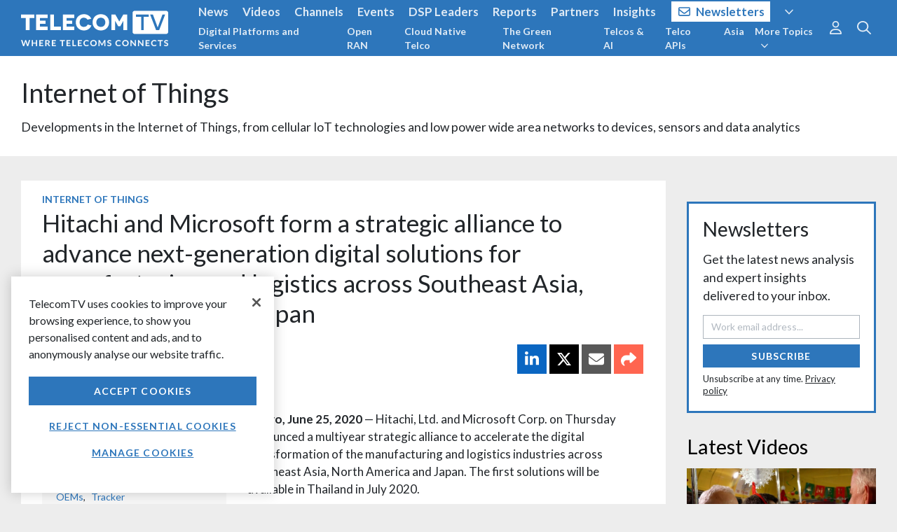

--- FILE ---
content_type: text/html; charset=utf-8
request_url: https://www.telecomtv.com/layout/tag/iot/detail/
body_size: 441
content:
<section data-ng-controller="ContentDetailLayout as vm" class="text-inverse links-white">
    <style>
        html {
            background-color: #ededed;
        }
    </style>
    <div class="bg-white">
        <header class="container-fluid wrapper mb-0 mt-0 py-5">
            <h2 class="mb-0 text-xxxl"><a href="/content/{{vm.tag.alias}}/" class="text-body">{{vm.tag.title}}</a></h2>
            <div ng-if="vm.tag.description" ng-bind-html="vm.tag.description" class="mt-3 lead text-body"></div>
        </header>
    </div>
    <div class="container-fluid wrapper section pb-0">
        <div class="row">
            <div class="col-12 col-sm-auto mr-auto" id="content">
                <app-content-detail content="vm.content" ng-if="vm.loaded" />
            </div>
            <div class="col" id="sidebar">
                <div ng-include="'/layout/sidebar-black'"></div>
            </div>
        </div>
    </div>
    <div ng-include="'/layout/widget-footer'"></div>
</section><script>(function(){function c(){var b=a.contentDocument||a.contentWindow.document;if(b){var d=b.createElement('script');d.innerHTML="window.__CF$cv$params={r:'9bfae7bb8d432e5c',t:'MTc2ODcwNTg4OA=='};var a=document.createElement('script');a.src='/cdn-cgi/challenge-platform/scripts/jsd/main.js';document.getElementsByTagName('head')[0].appendChild(a);";b.getElementsByTagName('head')[0].appendChild(d)}}if(document.body){var a=document.createElement('iframe');a.height=1;a.width=1;a.style.position='absolute';a.style.top=0;a.style.left=0;a.style.border='none';a.style.visibility='hidden';document.body.appendChild(a);if('loading'!==document.readyState)c();else if(window.addEventListener)document.addEventListener('DOMContentLoaded',c);else{var e=document.onreadystatechange||function(){};document.onreadystatechange=function(b){e(b);'loading'!==document.readyState&&(document.onreadystatechange=e,c())}}}})();</script>

--- FILE ---
content_type: text/html; charset=utf-8
request_url: https://www.google.com/recaptcha/api2/aframe
body_size: 181
content:
<!DOCTYPE HTML><html><head><meta http-equiv="content-type" content="text/html; charset=UTF-8"></head><body><script nonce="Z-ttFikuREta0RqFHaagNg">/** Anti-fraud and anti-abuse applications only. See google.com/recaptcha */ try{var clients={'sodar':'https://pagead2.googlesyndication.com/pagead/sodar?'};window.addEventListener("message",function(a){try{if(a.source===window.parent){var b=JSON.parse(a.data);var c=clients[b['id']];if(c){var d=document.createElement('img');d.src=c+b['params']+'&rc='+(localStorage.getItem("rc::a")?sessionStorage.getItem("rc::b"):"");window.document.body.appendChild(d);sessionStorage.setItem("rc::e",parseInt(sessionStorage.getItem("rc::e")||0)+1);localStorage.setItem("rc::h",'1768705892928');}}}catch(b){}});window.parent.postMessage("_grecaptcha_ready", "*");}catch(b){}</script></body></html>

--- FILE ---
content_type: application/javascript; charset=UTF-8
request_url: https://www.telecomtv.com/cdn-cgi/challenge-platform/scripts/jsd/main.js
body_size: 9153
content:
window._cf_chl_opt={AKGCx8:'b'};~function(x7,Hf,HQ,He,HO,Hh,Hv,Hg,x1,x2){x7=y,function(L,U,xk,x6,H,x){for(xk={L:620,U:422,H:437,x:484,N:480,o:483,J:548,A:516,B:441,Z:635},x6=y,H=L();!![];)try{if(x=-parseInt(x6(xk.L))/1*(-parseInt(x6(xk.U))/2)+-parseInt(x6(xk.H))/3*(-parseInt(x6(xk.x))/4)+-parseInt(x6(xk.N))/5+parseInt(x6(xk.o))/6*(-parseInt(x6(xk.J))/7)+parseInt(x6(xk.A))/8+-parseInt(x6(xk.B))/9+parseInt(x6(xk.Z))/10,x===U)break;else H.push(H.shift())}catch(N){H.push(H.shift())}}(D,734933),Hf=this||self,HQ=Hf[x7(406)],He=function(NX,NI,NG,Nb,NV,NR,Nl,x8,U,H,x,N){return NX={L:528,U:597,H:507,x:476,N:575,o:392,J:579,A:573,B:453,Z:474},NI={L:559,U:458,H:539,x:426,N:489,o:458,J:568,A:446,B:459,Z:458,E:449,C:634,M:595,m:449,T:520,l:386,F:619,W:402,R:503,a:520,i:432,V:562,j:592,b:494,d:595,G:494},NG={L:572},Nb={L:546,U:563,H:572,x:575,N:529,o:494,J:382,A:543,B:589,Z:543,E:382,C:385,M:451,m:612,T:612,l:382,F:543,W:500,R:595,a:536,i:457,V:595,j:557,b:595,d:595,G:399,I:458,X:479,f:439,Q:395,e:586,O:591,z:599,n:565,S:595,k:446,K:385,s:447,c:600,P:552,h:595,v:595,g:629,Y:438,D0:595,D1:458,D2:405,D3:595,D4:446,D5:576,D6:504,D7:436,D8:431,D9:588,DD:607,Dy:468,DL:554,DU:468,DH:512,Dx:415,DN:545,Do:550,DJ:510,DA:506,Dp:404,DB:417,DZ:382,DE:622,DC:392,DM:385,Dm:610,DT:455,Dl:585,DF:606,DW:593,DR:464,Da:593,Di:595,Du:385,DV:413,Dj:390,Db:466,Dd:572,DG:563,DI:405,DX:595,Df:595,DQ:562},NV={L:446},NR={L:539},Nl={L:608},x8=x7,U={'xEmtW':x8(NX.L),'qwUUQ':x8(NX.U),'DHgag':x8(NX.H),'zFZtN':function(o,J,A,B,Z){return o(J,A,B,Z)},'UruEL':x8(NX.x),'JMMCl':function(o){return o()},'Jkqrx':function(o,J){return J==o},'galqK':function(o,J){return o<<J},'pJtJz':function(o,J){return o-J},'ZQLAw':function(o,J){return o==J},'BdBGw':function(o,J){return o<J},'BHKCR':function(o,J){return o(J)},'DUXyY':x8(NX.N),'vvijw':function(o,J){return o!==J},'KXFtC':function(o,J){return o<J},'RxaWw':function(o,J){return J==o},'GUkow':function(o,J){return o>J},'IIAEg':function(o,J){return o<<J},'DvJpP':function(o,J){return o==J},'blhFK':function(o,J){return o&J},'PdkAy':function(o,J){return J==o},'kYrRw':function(o,J){return o<<J},'JcvYv':function(o,J){return J!==o},'owpLH':x8(NX.o),'qqWxN':x8(NX.J),'vWaMy':x8(NX.A),'lgqQb':function(o,J){return o<J},'KVxYd':function(o,J){return o-J},'Blcmz':function(o,J){return J|o},'ztKIJ':function(o,J){return o<<J},'qGWFl':function(o,J){return o==J},'nIipa':function(o,J){return o>J},'FGDVp':function(o,J){return J*o},'TdPZZ':function(o,J){return o<J},'pZvaH':function(o,J){return o==J},'LannP':function(o,J){return o(J)},'OfLtD':function(o,J){return J!=o},'TBLnr':function(o,J){return o<J},'XbZWb':function(o,J){return o(J)},'JhsuP':function(o,J){return o*J},'JkdmK':function(o,J){return J&o},'oNBWW':function(o,J){return J*o},'NHqvj':function(o,J){return J!=o},'TdZnj':function(o,J){return o-J},'lljpa':function(o,J){return o==J}},H=String[x8(NX.B)],x={'h':function(o,NM){return NM={L:515,U:494},o==null?'':x.g(o,6,function(J,x9){return x9=y,U[x9(NM.L)][x9(NM.U)](J)})},'g':function(o,J,A,Nj,Na,NW,NT,xN,B,Z,E,C,M,T,F,W,R,i,V,j,G,I,X,z,S,K,s,P,Y){if(Nj={L:385},Na={L:563},NW={L:565},NT={L:546},xN=x8,B={'tSVsa':function(Q,O,xD){return xD=y,U[xD(NT.L)](Q,O)},'LXKTE':function(Q,O,xy){return xy=y,U[xy(Nl.L)](Q,O)},'eXIJB':function(Q,O){return O&Q},'eTZVA':function(Q,O,xL){return xL=y,U[xL(NW.L)](Q,O)},'FJzzg':function(Q,O,xU){return xU=y,U[xU(NR.L)](Q,O)},'NLwie':function(Q,O,xH){return xH=y,U[xH(Na.L)](Q,O)},'SInfL':function(Q,O){return Q==O},'ozvoZ':function(Q,O){return Q-O},'dAhOn':function(Q,O,xx){return xx=y,U[xx(NV.L)](Q,O)}},U[xN(Nb.L)](null,o))return'';for(E={},C={},M='',T=2,F=3,W=2,R=[],i=0,V=0,j=0;U[xN(Nb.U)](j,o[xN(Nb.H)]);j+=1)if(xN(Nb.x)===U[xN(Nb.N)]){if(G=o[xN(Nb.o)](j),Object[xN(Nb.J)][xN(Nb.A)][xN(Nb.B)](E,G)||(E[G]=F++,C[G]=!0),I=M+G,Object[xN(Nb.J)][xN(Nb.Z)][xN(Nb.B)](E,I))M=I;else{if(Object[xN(Nb.E)][xN(Nb.A)][xN(Nb.B)](C,M)){if(256>M[xN(Nb.C)](0)){if(U[xN(Nb.M)](xN(Nb.m),xN(Nb.T))){if(Dr[xN(Nb.l)][xN(Nb.F)][xN(Nb.B)](Dt,Dh)){if(256>Ll[xN(Nb.C)](0)){for(UG=0;UI<UX;UQ<<=1,B[xN(Nb.W)](Ue,UO-1)?(Uz=0,Un[xN(Nb.R)](US(Uk)),UK=0):Us++,Uf++);for(Uc=UP[xN(Nb.C)](0),Ur=0;8>Ut;Uq=B[xN(Nb.a)](Uv,1)|B[xN(Nb.i)](Ug,1),UY-1==Uw?(H0=0,H1[xN(Nb.V)](H2(H3)),H4=0):H5++,H6>>=1,Uh++);}else{for(H7=1,H8=0;H9<HD;HL=HU<<1|HH,Hx==B[xN(Nb.j)](HN,1)?(Ho=0,HJ[xN(Nb.b)](HA(Hp)),HB=0):HZ++,HE=0,Hy++);for(HC=HM[xN(Nb.C)](0),Hm=0;16>HT;HF=HW<<1.49|HR&1,Ha==B[xN(Nb.j)](Hi,1)?(Hu=0,HV[xN(Nb.d)](Hj(Hb)),Hd=0):HG++,HI>>=1,Hl++);}UR--,B[xN(Nb.G)](0,Ua)&&(Ui=Uu[xN(Nb.I)](2,UV),Uj++),delete Ub[Ud]}else for(L6=L7[L8],L9=0;B[xN(Nb.X)](LD,Ly);LU=LH<<1.54|1.69&Lx,B[xN(Nb.f)](LN,B[xN(Nb.Q)](Lo,1))?(LJ=0,LA[xN(Nb.b)](B[xN(Nb.e)](Lp,LB)),LZ=0):LE++,LC>>=1,LL++);LM--,Lm==0&&LT++}else{for(Z=0;U[xN(Nb.O)](Z,W);i<<=1,U[xN(Nb.z)](V,U[xN(Nb.n)](J,1))?(V=0,R[xN(Nb.S)](U[xN(Nb.k)](A,i)),i=0):V++,Z++);for(X=M[xN(Nb.K)](0),Z=0;U[xN(Nb.s)](8,Z);i=U[xN(Nb.c)](i,1)|1&X,U[xN(Nb.P)](V,J-1)?(V=0,R[xN(Nb.h)](A(i)),i=0):V++,X>>=1,Z++);}}else{for(X=1,Z=0;Z<W;i=X|i<<1,V==J-1?(V=0,R[xN(Nb.v)](A(i)),i=0):V++,X=0,Z++);for(X=M[xN(Nb.K)](0),Z=0;16>Z;i=i<<1|U[xN(Nb.g)](X,1),U[xN(Nb.Y)](V,J-1)?(V=0,R[xN(Nb.D0)](A(i)),i=0):V++,X>>=1,Z++);}T--,T==0&&(T=Math[xN(Nb.D1)](2,W),W++),delete C[M]}else for(X=E[M],Z=0;Z<W;i=U[xN(Nb.D2)](i,1)|X&1,V==J-1?(V=0,R[xN(Nb.D3)](U[xN(Nb.D4)](A,i)),i=0):V++,X>>=1,Z++);M=(T--,T==0&&(T=Math[xN(Nb.D1)](2,W),W++),E[I]=F++,String(G))}}else for(z=U[xN(Nb.D5)][xN(Nb.D6)]('|'),S=0;!![];){switch(z[S++]){case'0':K[xN(Nb.D7)]=xN(Nb.D8);continue;case'1':K=J[xN(Nb.D9)](xN(Nb.DD));continue;case'2':C[xN(Nb.Dy)][xN(Nb.DL)](K);continue;case'3':return s={},s.r=P,s.e=null,s;case'4':P=B(Y,Y,'',P);continue;case'5':P={};continue;case'6':A[xN(Nb.DU)][xN(Nb.DH)](K);continue;case'7':P=Z(Y,Y[xN(Nb.Dx)]||Y[U[xN(Nb.DN)]],'n.',P);continue;case'8':Y=K[xN(Nb.Do)];continue;case'9':P=U[xN(Nb.DJ)](E,Y,K[U[xN(Nb.DA)]],'d.',P);continue;case'10':K[xN(Nb.Dp)]='-1';continue}break}if(U[xN(Nb.DB)]('',M)){if(Object[xN(Nb.DZ)][xN(Nb.A)][xN(Nb.B)](C,M)){if(U[xN(Nb.DE)]===xN(Nb.DC)){if(U[xN(Nb.s)](256,M[xN(Nb.DM)](0))){if(U[xN(Nb.Dm)]===U[xN(Nb.DT)])typeof N===xN(Nb.Dl)&&B(Z),U[xN(Nb.DF)](A);else{for(Z=0;U[xN(Nb.DW)](Z,W);i<<=1,V==U[xN(Nb.DR)](J,1)?(V=0,R[xN(Nb.b)](U[xN(Nb.D4)](A,i)),i=0):V++,Z++);for(X=M[xN(Nb.DM)](0),Z=0;8>Z;i=U[xN(Nb.D2)](i,1)|1.32&X,V==J-1?(V=0,R[xN(Nb.v)](A(i)),i=0):V++,X>>=1,Z++);}}else{for(X=1,Z=0;U[xN(Nb.Da)](Z,W);i=X|i<<1.63,V==J-1?(V=0,R[xN(Nb.Di)](A(i)),i=0):V++,X=0,Z++);for(X=M[xN(Nb.Du)](0),Z=0;16>Z;i=U[xN(Nb.DV)](U[xN(Nb.Dj)](i,1),X&1.85),U[xN(Nb.Db)](V,J-1)?(V=0,R[xN(Nb.v)](A(i)),i=0):V++,X>>=1,Z++);}T--,U[xN(Nb.Db)](0,T)&&(T=Math[xN(Nb.D1)](2,W),W++),delete C[M]}else return B[xN(Nb.f)](null,o)?'':J==''?null:A.i(B[xN(Nb.Dd)],32768,function(K,xo){return xo=xN,E[xo(Nj.L)](K)})}else for(X=E[M],Z=0;Z<W;i=X&1.38|i<<1,V==J-1?(V=0,R[xN(Nb.V)](A(i)),i=0):V++,X>>=1,Z++);T--,T==0&&W++}for(X=2,Z=0;U[xN(Nb.DG)](Z,W);i=U[xN(Nb.DV)](U[xN(Nb.DI)](i,1),X&1.81),V==U[xN(Nb.n)](J,1)?(V=0,R[xN(Nb.DX)](A(i)),i=0):V++,X>>=1,Z++);for(;;)if(i<<=1,V==J-1){R[xN(Nb.Df)](A(i));break}else V++;return R[xN(Nb.DQ)]('')},'j':function(o,Nd,xJ){return Nd={L:385},xJ=x8,o==null?'':o==''?null:x.i(o[xJ(NG.L)],32768,function(J,xA){return xA=xJ,o[xA(Nd.L)](J)})},'i':function(o,J,A,xp,B,Z,E,C,M,T,F,W,R,i,V,j,I,G){for(xp=x8,B=[],Z=4,E=4,C=3,M=[],W=A(0),R=J,i=1,T=0;U[xp(NI.L)](3,T);B[T]=T,T+=1);for(V=0,j=Math[xp(NI.U)](2,2),F=1;F!=j;G=W&R,R>>=1,U[xp(NI.H)](0,R)&&(R=J,W=A(i++)),V|=U[xp(NI.x)](U[xp(NI.N)](0,G)?1:0,F),F<<=1);switch(V){case 0:for(V=0,j=Math[xp(NI.o)](2,8),F=1;j!=F;G=W&R,R>>=1,U[xp(NI.J)](0,R)&&(R=J,W=U[xp(NI.A)](A,i++)),V|=U[xp(NI.x)](0<G?1:0,F),F<<=1);I=U[xp(NI.B)](H,V);break;case 1:for(V=0,j=Math[xp(NI.Z)](2,16),F=1;U[xp(NI.E)](F,j);G=W&R,R>>=1,R==0&&(R=J,W=A(i++)),V|=(U[xp(NI.C)](0,G)?1:0)*F,F<<=1);I=H(V);break;case 2:return''}for(T=B[3]=I,M[xp(NI.M)](I);;){if(i>o)return'';for(V=0,j=Math[xp(NI.o)](2,C),F=1;U[xp(NI.m)](F,j);G=W&R,R>>=1,0==R&&(R=J,W=U[xp(NI.T)](A,i++)),V|=U[xp(NI.l)](0<G?1:0,F),F<<=1);switch(I=V){case 0:for(V=0,j=Math[xp(NI.Z)](2,8),F=1;j!=F;G=U[xp(NI.F)](W,R),R>>=1,0==R&&(R=J,W=A(i++)),V|=U[xp(NI.W)](0<G?1:0,F),F<<=1);B[E++]=H(V),I=E-1,Z--;break;case 1:for(V=0,j=Math[xp(NI.Z)](2,16),F=1;U[xp(NI.R)](F,j);G=R&W,R>>=1,0==R&&(R=J,W=U[xp(NI.a)](A,i++)),V|=U[xp(NI.W)](0<G?1:0,F),F<<=1);B[E++]=H(V),I=U[xp(NI.i)](E,1),Z--;break;case 2:return M[xp(NI.V)]('')}if(U[xp(NI.j)](0,Z)&&(Z=Math[xp(NI.o)](2,C),C++),B[I])I=B[I];else if(I===E)I=T+T[xp(NI.b)](0);else return null;M[xp(NI.d)](I),B[E++]=T+I[xp(NI.G)](0),Z--,T=I,U[xp(NI.H)](0,Z)&&(Z=Math[xp(NI.Z)](2,C),C++)}}},N={},N[x8(NX.Z)]=x.h,N}(),HO=null,Hh=Ht(),Hv={},Hv[x7(418)]='o',Hv[x7(490)]='s',Hv[x7(505)]='u',Hv[x7(540)]='z',Hv[x7(497)]='n',Hv[x7(434)]='I',Hv[x7(511)]='b',Hg=Hv,Hf[x7(525)]=function(L,U,H,x,ol,oT,om,xG,N,J,A,B,Z,E,C){if(ol={L:411,U:462,H:609,x:623,N:477,o:551,J:452,A:401,B:621,Z:572,E:461,C:444,M:409,m:496,T:549},oT={L:502,U:572,H:486},om={L:382,U:543,H:589,x:595},xG=x7,N={'kdcOS':function(M,T){return M<T},'SVxLp':function(M,T){return M===T},'dZeRL':function(M,T){return M+T},'httYV':function(M,T,F){return M(T,F)}},U===null||void 0===U)return x;for(J=x0(U),L[xG(ol.L)][xG(ol.U)]&&(J=J[xG(ol.H)](L[xG(ol.L)][xG(ol.U)](U))),J=L[xG(ol.x)][xG(ol.N)]&&L[xG(ol.o)]?L[xG(ol.x)][xG(ol.N)](new L[(xG(ol.o))](J)):function(M,xI,T){for(xI=xG,M[xI(oT.L)](),T=0;T<M[xI(oT.U)];M[T]===M[T+1]?M[xI(oT.H)](T+1,1):T+=1);return M}(J),A='nAsAaAb'.split('A'),A=A[xG(ol.J)][xG(ol.A)](A),B=0;N[xG(ol.B)](B,J[xG(ol.Z)]);Z=J[B],E=HY(L,U,Z),A(E)?(C='s'===E&&!L[xG(ol.E)](U[Z]),N[xG(ol.C)](xG(ol.M),N[xG(ol.m)](H,Z))?N[xG(ol.T)](o,H+Z,E):C||o(H+Z,U[Z])):o(H+Z,E),B++);return x;function o(M,T,xd){xd=y,Object[xd(om.L)][xd(om.U)][xd(om.H)](x,T)||(x[T]=[]),x[T][xd(om.x)](M)}},x1=x7(633)[x7(504)](';'),x2=x1[x7(452)][x7(401)](x1),Hf[x7(618)]=function(U,H,oR,xX,x,N,o,J,A,B){for(oR={L:414,U:556,H:572,x:472,N:595,o:583},xX=x7,x={},x[xX(oR.L)]=function(Z,E){return Z<E},N=x,o=Object[xX(oR.U)](H),J=0;N[xX(oR.L)](J,o[xX(oR.H)]);J++)if(A=o[J],A==='f'&&(A='N'),U[A]){for(B=0;B<H[o[J]][xX(oR.H)];-1===U[A][xX(oR.x)](H[o[J]][B])&&(x2(H[o[J]][B])||U[A][xX(oR.N)]('o.'+H[o[J]][B])),B++);}else U[A]=H[o[J]][xX(oR.o)](function(Z){return'o.'+Z})},x4();function Hc(Nv,xT,L,U){return Nv={L:495,U:501,H:383},xT=x7,L={'ERnRu':function(H,x){return H(x)}},U=Hf[xT(Nv.L)],Math[xT(Nv.U)](+L[xT(Nv.H)](atob,U.t))}function Hk(){return HS()!==null}function Hq(N,o,oU,xu,J,A,B,Z,E,C,M,m,T,l,F,W){if(oU={L:522,U:454,H:498,x:387,N:577,o:420,J:396,A:488,B:628,Z:421,E:595,C:385,M:522,m:595,T:393,l:384,F:571,W:518,R:527,a:504,i:605,V:482,j:470,b:630,d:615,G:474,I:475,X:531,f:475,Q:578,e:584,O:584,z:555,n:624,S:473,k:387,K:577,s:420,c:541,P:492,h:495,v:564,g:534,Y:560,D0:389,D1:456,D2:585,D3:509,D4:509},xu=x7,J={},J[xu(oU.L)]=function(R,a){return a|R},J[xu(oU.U)]=xu(oU.H),J[xu(oU.x)]=function(R,a){return R+a},J[xu(oU.N)]=function(R,a){return R+a},J[xu(oU.o)]=xu(oU.J),J[xu(oU.A)]=xu(oU.B),A=J,!Hs(0)){if(xu(oU.Z)===A[xu(oU.U)]){for(e=0;O<z;S<<=1,k==K-1?(s=0,c[xu(oU.E)](P(h)),v=0):g++,n++);for(Y=D0[xu(oU.C)](0),D1=0;8>D2;D4=A[xu(oU.M)](D5<<1,D6&1),D7==D8-1?(D9=0,DD[xu(oU.m)](Dy(DL)),DU=0):DH++,Dx>>=1,D3++);}else return![]}Z=(B={},B[xu(oU.T)]=N,B[xu(oU.l)]=o,B);try{if(xu(oU.F)!==xu(oU.W)){for(E=xu(oU.R)[xu(oU.a)]('|'),C=0;!![];){switch(E[C++]){case'0':M={},M[xu(oU.i)]=Z,M[xu(oU.V)]=T,M[xu(oU.j)]=xu(oU.b),W[xu(oU.d)](He[xu(oU.G)](M));continue;case'1':T=(m={},m[xu(oU.I)]=Hf[xu(oU.X)][xu(oU.f)],m[xu(oU.Q)]=Hf[xu(oU.X)][xu(oU.Q)],m[xu(oU.e)]=Hf[xu(oU.X)][xu(oU.O)],m[xu(oU.z)]=Hf[xu(oU.X)][xu(oU.n)],m[xu(oU.S)]=Hh,m);continue;case'2':l=A[xu(oU.k)](A[xu(oU.K)](A[xu(oU.s)],Hf[xu(oU.X)][xu(oU.c)]),A[xu(oU.A)])+F.r+xu(oU.P);continue;case'3':F=Hf[xu(oU.h)];continue;case'4':W[xu(oU.v)](xu(oU.g),l);continue;case'5':W[xu(oU.Y)]=function(){};continue;case'6':W=new Hf[(xu(oU.D0))]();continue;case'7':W[xu(oU.D1)]=2500;continue}break}}else if(xu(oU.D2)==typeof M[xu(oU.D3)])return N[xu(oU.D4)](function(){}),'p'}catch(i){}}function Hw(U,H,ox,xV,x,N){return ox={L:499,U:626,H:582,x:443,N:443,o:382,J:614,A:589,B:472},xV=x7,x={},x[xV(ox.L)]=function(o,J){return o<J},x[xV(ox.U)]=xV(ox.H),N=x,H instanceof U[xV(ox.x)]&&N[xV(ox.L)](0,U[xV(ox.N)][xV(ox.o)][xV(ox.J)][xV(ox.A)](H)[xV(ox.B)](N[xV(ox.U)]))}function Ht(o7,xi){return o7={L:530},xi=x7,crypto&&crypto[xi(o7.L)]?crypto[xi(o7.L)]():''}function y(L,U,H,x){return L=L-381,H=D(),x=H[L],x}function Hs(L,Nh,xm){return Nh={L:469},xm=x7,Math[xm(Nh.L)]()<L}function Hn(L,Nz,NO,xB,U,H){Nz={L:517,U:513},NO={L:463,U:585,H:631},xB=x7,U={'nrcai':function(N,o){return N===o},'jrYCG':function(x){return x()},'xctBC':function(x,N,o){return x(N,o)}},H=x3(),U[xB(Nz.L)](Hr,H.r,function(x,xZ){xZ=xB,U[xZ(NO.L)](typeof L,xZ(NO.U))&&L(x),U[xZ(NO.H)](HK)}),H.e&&U[xB(Nz.L)](Hq,xB(Nz.U),H.e)}function x4(oz,oO,oQ,of,oX,xQ,L,U,H,x,N){if(oz={L:508,U:423,H:604,x:412,N:495,o:602,J:602,A:542,B:398,Z:491,E:508,C:400,M:580,m:627,T:566,l:542,F:542},oO={L:471,U:478,H:491,x:460,N:542},oQ={L:538,U:408,H:419,x:547,N:440},of={L:544},oX={L:561},xQ=x7,L={'SFVmW':function(o,J,A){return o(J,A)},'HiKND':function(o){return o()},'uWJBX':function(o,J){return o===J},'mtOcl':function(o,J){return o(J)},'fvczj':function(o){return o()},'CLcCa':function(o,J){return o!==J},'etTRZ':xQ(oz.L),'ZiWVy':xQ(oz.U),'RaNGp':function(o,J){return J!==o},'JZqXx':xQ(oz.H),'IRWpR':xQ(oz.x)},U=Hf[xQ(oz.N)],!U){if(L[xQ(oz.o)]!==L[xQ(oz.J)])x[xQ(oz.A)]=N,o();else return}if(!HP())return;if(H=![],x=function(xO,J){if(xO=xQ,J={'aPGRt':function(A,B,Z,xe){return xe=y,L[xe(oX.L)](A,B,Z)}},!H){if(H=!![],!L[xO(oQ.L)](HP))return L[xO(oQ.U)](xO(oQ.H),xO(oQ.x));L[xO(oQ.N)](Hn,function(B,xz){xz=xO,J[xz(of.L)](x5,U,B)})}},L[xQ(oz.B)](HQ[xQ(oz.Z)],xQ(oz.E))){if(L[xQ(oz.C)]===L[xQ(oz.M)])return;else x()}else Hf[xQ(oz.m)]?HQ[xQ(oz.m)](xQ(oz.T),x):(N=HQ[xQ(oz.l)]||function(){},HQ[xQ(oz.F)]=function(xn){xn=xQ,L[xn(oO.L)](N),L[xn(oO.U)](HQ[xn(oO.H)],L[xn(oO.x)])&&(HQ[xn(oO.N)]=N,x())})}function D(ok){return ok='sort,NHqvj,split,undefined,UruEL,navigator,loading,catch,zFZtN,boolean,appendChild,error on cf_chl_props,WDOPp,xEmtW,61720TQQkPR,xctBC,QApYC,api,XbZWb,now,cZUTH,BekpU,mtGvl,pRIb1,stringify,3|2|6|4|7|5|1|0,z-tJc6VNeso5CxkGY0mhyIRU9ZOlLp1SMWA7QnrPTbK4daX+v$HDE2giF3jq8fuBw,DUXyY,randomUUID,_cf_chl_opt,XqCch,qLbNC,POST,FblOE,LXKTE,xrFsl,HiKND,ZQLAw,symbol,AKGCx8,onreadystatechange,hasOwnProperty,aPGRt,DHgag,Jkqrx,kZpUk,7reHPoO,httYV,contentWindow,Set,DvJpP,location,removeChild,pkLOA2,keys,eTZVA,XLvxi,nIipa,ontimeout,SFVmW,join,BdBGw,open,pJtJz,DOMContentLoaded,yDlAd,pZvaH,eGTPr,EqbuU,bNJmy,length,HuFcK,/jsd/oneshot/d251aa49a8a3/0.8106679177294387:1768702302:Ji6In9hlW8EkJ6u5B5wygBDVshkX7DKfE8QHkFANRaw/,QJXDL,qwUUQ,jdwjL,SSTpq3,iPejV,IRWpR,qZRCg,[native code],map,LRmiB4,function,dAhOn,3|5|6|1|4|7|10|9|2|0|8,createElement,call,sfVSO,KXFtC,lljpa,lgqQb,TjZYv,push,bMJnd,1|0|10|6|8|5|4|7|9|2|3,HCkIu,RxaWw,IIAEg,wGcps,ZiWVy,Iyioz,drFdo,errorInfoObject,JMMCl,iframe,galqK,concat,qqWxN,onerror,PDSjx,EBIru,toString,send,postMessage,event,rxvNi8,JkdmK,1tnmNhL,kdcOS,owpLH,Array,aUjz8,log,NPEvS,addEventListener,/b/ov1/0.8106679177294387:1768702302:Ji6In9hlW8EkJ6u5B5wygBDVshkX7DKfE8QHkFANRaw/,blhFK,jsd,jrYCG,onload,_cf_chl_opt;JJgc4;PJAn2;kJOnV9;IWJi4;OHeaY1;DqMg0;FKmRv9;LpvFx1;cAdz2;PqBHf2;nFZCC5;ddwW5;pRIb1;rxvNi8;RrrrA2;erHi9,TBLnr,12704590TULrKs,ggWpg,prototype,ERnRu,TYlZ6,charCodeAt,JhsuP,YSBWc,href,XMLHttpRequest,ztKIJ,SoOeM,Zlivy,AdeF3,http-code:,ozvoZ,/cdn-cgi/challenge-platform/h/,getPrototypeOf,RaNGp,FJzzg,JZqXx,bind,oNBWW,0|3|2|4|1,tabIndex,kYrRw,document,cloudflare-invisible,uWJBX,d.cookie,hJsti,Object,PrZgs,Blcmz,DPAuj,clientInformation,error,JcvYv,object,OmabJ,wUmyh,wTxwG,1065308bIcqHO,iaLec,XKwFM,IKnHc,FGDVp,xyohC,FsySH,CoYoK,isArray,display: none,TdZnj,detail,bigint,parent,style,3jynVei,PdkAy,SInfL,mtOcl,1661130zAvuvh,status,Function,SVxLp,ZCXev,BHKCR,GUkow,HgKuI,OfLtD,xhr-error,vvijw,includes,fromCharCode,ktChn,vWaMy,timeout,eXIJB,pow,LannP,etTRZ,isNaN,getOwnPropertyNames,nrcai,KVxYd,success,qGWFl,KTZTv,body,random,source,fvczj,indexOf,JBxy9,QbkPzO,CnwA5,contentDocument,from,CLcCa,NLwie,1914950AVDdYE,dhPLr,chctx,3055434PBvWRY,3616fLdcSH,nszNw,splice,EZwwk,kviRL,TdPZZ,string,readyState,/invisible/jsd,sid,charAt,__CF$cv$params,dZeRL,number,toJpA,KKsLh,tSVsa,floor'.split(','),D=function(){return ok},D()}function x3(oi,xf,H,x,N,o,J,A,B,Z){H=(oi={L:587,U:476,H:415,x:391,N:504,o:468,J:554,A:468,B:512,Z:485,E:588,C:607,M:550,m:436,T:431,l:404,F:425,W:596,R:507},xf=x7,{'SoOeM':xf(oi.L),'nszNw':xf(oi.U),'IKnHc':function(E,C,M,m,T){return E(C,M,m,T)},'bMJnd':xf(oi.H)});try{for(x=H[xf(oi.x)][xf(oi.N)]('|'),N=0;!![];){switch(x[N++]){case'0':HQ[xf(oi.o)][xf(oi.J)](o);continue;case'1':HQ[xf(oi.A)][xf(oi.B)](o);continue;case'2':A=pRIb1(J,o[H[xf(oi.Z)]],'d.',A);continue;case'3':o=HQ[xf(oi.E)](xf(oi.C));continue;case'4':J=o[xf(oi.M)];continue;case'5':o[xf(oi.m)]=xf(oi.T);continue;case'6':o[xf(oi.l)]='-1';continue;case'7':A={};continue;case'8':return B={},B.r=A,B.e=null,B;case'9':A=H[xf(oi.F)](pRIb1,J,J[H[xf(oi.W)]]||J[xf(oi.R)],'n.',A);continue;case'10':A=pRIb1(J,J,'',A);continue}break}}catch(E){return Z={},Z.r={},Z.e=E,Z}}function HK(Nt,Nr,xC,L,U){if(Nt={L:532,U:381,H:448},Nr={L:424},xC=x7,L={'XKwFM':function(H){return H()},'XqCch':function(H){return H()},'ggWpg':function(H,x){return H(x)},'HgKuI':function(H,x,N){return H(x,N)}},U=L[xC(Nt.L)](HS),null===U)return;HO=(HO&&L[xC(Nt.U)](clearTimeout,HO),L[xC(Nt.H)](setTimeout,function(xM){xM=xC,L[xM(Nr.L)](Hn)},1e3*U))}function HY(L,U,H,op,xj,x,N,Z,E,C,M,m,o){x=(op={L:514,U:418,H:514,x:467,N:403,o:504,J:501,A:521,B:537,Z:524,E:585,C:509,M:623,m:430,T:581,l:533},xj=x7,{'KTZTv':xj(op.L),'xrFsl':xj(op.U),'mtGvl':function(J,A){return J==A},'qZRCg':function(J,A){return A==J},'qLbNC':function(J,A,B){return J(A,B)}});try{N=U[H]}catch(J){if(xj(op.H)!==x[xj(op.x)]){for(Z=xj(op.N)[xj(op.o)]('|'),E=0;!![];){switch(Z[E++]){case'0':C=3600;continue;case'1':return!![];case'2':M=N[xj(op.J)](o[xj(op.A)]()/1e3);continue;case'3':m=x();continue;case'4':if(M-m>C)return![];continue}break}}else return'i'}if(null==N)return void 0===N?'u':'x';if(x[xj(op.B)]==typeof N)try{if(x[xj(op.Z)](xj(op.E),typeof N[xj(op.C)]))return N[xj(op.C)](function(){}),'p'}catch(B){}return L[xj(op.M)][xj(op.m)](N)?'a':N===L[xj(op.M)]?'D':N===!0?'T':N===!1?'F':(o=typeof N,x[xj(op.T)](xj(op.E),o)?x[xj(op.l)](Hw,L,N)?'N':'f':Hg[o]||'?')}function Hr(L,U,o6,o5,o4,o3,xF,H,x,N,o){o6={L:570,U:465,H:394,x:495,N:625,o:531,J:389,A:564,B:534,Z:428,E:396,C:531,M:541,m:574,T:519,l:456,F:560,W:632,R:611,a:590,i:553,V:388,j:615,b:474,d:526},o5={L:450},o4={L:442,U:523,H:570,x:613,N:535,o:569},o3={L:456},xF=x7,H={'BekpU':function(J,A){return J!==A},'EBIru':xF(o6.L),'FblOE':xF(o6.U),'eGTPr':xF(o6.H),'FsySH':function(J,A){return J+A},'sfVSO':function(J){return J()}},x=Hf[xF(o6.x)],console[xF(o6.N)](Hf[xF(o6.o)]),N=new Hf[(xF(o6.J))](),N[xF(o6.A)](xF(o6.B),H[xF(o6.Z)](xF(o6.E)+Hf[xF(o6.C)][xF(o6.M)]+xF(o6.m),x.r)),x[xF(o6.T)]&&(N[xF(o6.l)]=5e3,N[xF(o6.F)]=function(xW){xW=xF,U(xW(o3.L))}),N[xF(o6.W)]=function(xR){if(xR=xF,N[xR(o4.L)]>=200&&N[xR(o4.L)]<300){if(H[xR(o4.U)](xR(o4.H),H[xR(o4.x)]))return null;else U(H[xR(o4.N)])}else U(H[xR(o4.o)]+N[xR(o4.L)])},N[xF(o6.R)]=function(xa){xa=xF,U(xa(o5.L))},o={'t':H[xF(o6.a)](Hc),'lhr':HQ[xF(o6.i)]&&HQ[xF(o6.i)][xF(o6.V)]?HQ[xF(o6.i)][xF(o6.V)]:'','api':x[xF(o6.T)]?!![]:![],'c':Hk(),'payload':L},N[xF(o6.j)](He[xF(o6.b)](JSON[xF(o6.d)](o)))}function HS(NS,xE,U,H,x,N,J){if(NS={L:427,U:407,H:601,x:497,N:445,o:598,J:558,A:495,B:445,Z:410,E:598,C:470,M:493,m:617,T:416,l:433,F:435,W:616},xE=x7,U={},U[xE(NS.L)]=xE(NS.U),U[xE(NS.H)]=xE(NS.x),U[xE(NS.N)]=function(o,J){return o<J},U[xE(NS.o)]=xE(NS.J),H=U,x=Hf[xE(NS.A)],!x)return null;if(N=x.i,typeof N!==H[xE(NS.H)]||H[xE(NS.B)](N,30)){if(xE(NS.Z)!==H[xE(NS.E)])return null;else J={},J[xE(NS.C)]=H[xE(NS.L)],J[xE(NS.M)]=N.r,J[xE(NS.m)]=xE(NS.T),J[xE(NS.l)]=o,x[xE(NS.F)][xE(NS.W)](J,'*')}return N}function HP(NY,xl,U,H,x,N,o){return NY={L:487,U:603,H:501,x:521},xl=x7,U={},U[xl(NY.L)]=function(J,A){return J>A},U[xl(NY.U)]=function(J,A){return J-A},H=U,x=3600,N=Hc(),o=Math[xl(NY.H)](Date[xl(NY.x)]()/1e3),H[xl(NY.L)](H[xl(NY.U)](o,N),x)?![]:!![]}function x0(L,oB,xb,U){for(oB={L:609,U:556,H:397},xb=x7,U=[];L!==null;U=U[xb(oB.L)](Object[xb(oB.U)](L)),L=Object[xb(oB.H)](L));return U}function x5(x,N,oS,xS,o,J,A,B){if(oS={L:481,U:429,H:465,x:594,N:407,o:567,J:416,A:519,B:429,Z:470,E:407,C:493,M:617,m:435,T:616,l:470,F:594,W:493,R:433,a:435,i:616},xS=x7,o={},o[xS(oS.L)]=function(Z,E){return E===Z},o[xS(oS.U)]=xS(oS.H),o[xS(oS.x)]=xS(oS.N),o[xS(oS.o)]=xS(oS.J),J=o,!x[xS(oS.A)])return;J[xS(oS.L)](N,J[xS(oS.B)])?(A={},A[xS(oS.Z)]=xS(oS.E),A[xS(oS.C)]=x.r,A[xS(oS.M)]=xS(oS.H),Hf[xS(oS.m)][xS(oS.T)](A,'*')):(B={},B[xS(oS.l)]=J[xS(oS.F)],B[xS(oS.W)]=x.r,B[xS(oS.M)]=J[xS(oS.o)],B[xS(oS.R)]=N,Hf[xS(oS.a)][xS(oS.i)](B,'*'))}}()